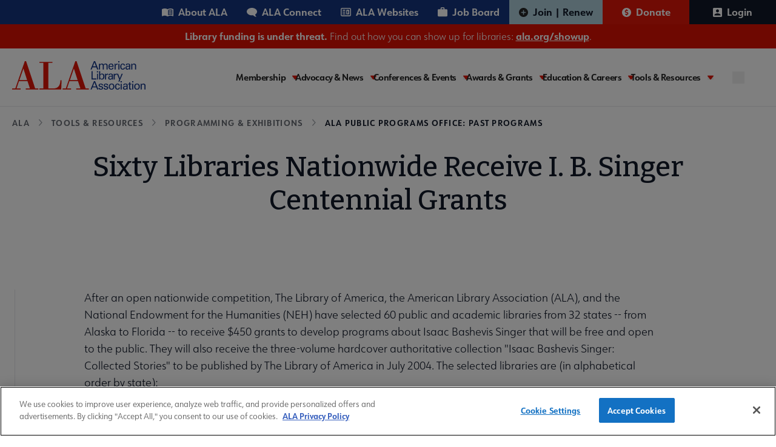

--- FILE ---
content_type: text/javascript
request_url: https://polo.feathr.co/v1/analytics/match/script.js?a_id=604267263e520ca59416d0a9&pk=feathr
body_size: -598
content:
(function (w) {
    
        
    if (typeof w.feathr === 'function') {
        w.feathr('integrate', 'ttd', '6972180e5502ef0002306944');
    }
        
        
    if (typeof w.feathr === 'function') {
        w.feathr('match', '6972180e5502ef0002306944');
    }
        
    
}(window));